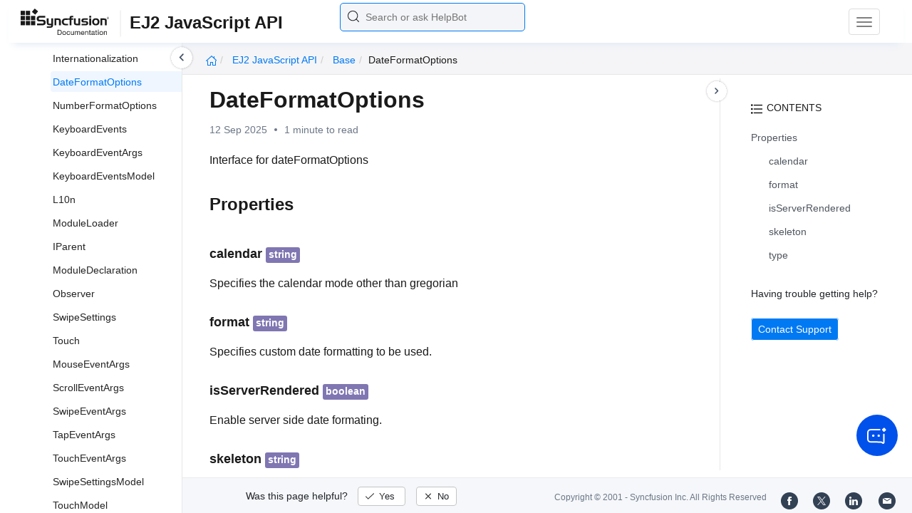

--- FILE ---
content_type: text/html
request_url: https://ej2.syncfusion.com/javascript/documentation/api/base/dateformatoptions
body_size: 5635
content:
<!DOCTYPE html>
<html lang="en">
<head>
    <!-- Google Tag Manager -->
    <script>
        (function (w, d, s, l, i) {
            w[l] = w[l] || []; w[l].push({
                'gtm.start':
                    new Date().getTime(), event: 'gtm.js'
            }); var f = d.getElementsByTagName(s)[0],
                j = d.createElement(s), dl = l != 'dataLayer' ? '&l=' + l : ''; j.async = true; j.src =
                    'https://www.googletagmanager.com/gtm.js?id=' + i + dl; f.parentNode.insertBefore(j, f);
        })(window, document, 'script', 'dataLayer', 'GTM-P3WXFWCW');
    </script>
    <!-- Load GTM-W8WD8WN on user interaction -->
    <script>
        document.addEventListener("DOMContentLoaded", function () {
            const events = ["mousemove", "scroll", "keydown", "touchstart"];
            function loadGTM() {
                events.forEach(event => document.removeEventListener(event, loadGTM));
                (function (w, d, s, l, i) {
                    w[l] = w[l] || []; w[l].push({
                        'gtm.start':
                            new Date().getTime(), event: 'gtm.js'
                    }); var f = d.getElementsByTagName(s)[0],
                        j = d.createElement(s), dl = l != 'dataLayer' ? '&l=' + l : ''; j.async = true; j.src =
                            'https://www.googletagmanager.com/gtm.js?id=' + i + dl; f.parentNode.insertBefore(j, f);
                })(window, document, 'script', 'dataLayer', 'GTM-W8WD8WN');
            }
            events.forEach(event => document.addEventListener(event, loadGTM, { once: true }));
        });
    </script>

    <meta charset="UTF-8">
	<link href="https://www.googletagmanager.com" rel="preconnect">
	<link href="https://cdn.syncfusion.com" rel="preconnect" crossorigin>
	<link href="https://cdn.syncfusion.com" rel="dns-prefetch">
    <title>Date Format Options in Base Control | Syncfusion</title>  <link rel="icon" type="image/png" href="https://helpej2.syncfusion.com/favicon.ico" />  <link rel="icon" type="image/png" href="https://helpej2.syncfusion.com/favicon.ico" />  <link rel="icon" type="image/png" href="https://helpej2.syncfusion.com/favicon.ico" />  <link rel="icon" type="image/png" href="https://helpej2.syncfusion.com/favicon.ico" />  <link rel="icon" type="image/png" href="https://helpej2.syncfusion.com/favicon.ico" />  <link rel="icon" type="image/png" href="https://helpej2.syncfusion.com/favicon.ico" />  <link rel="icon" type="image/png" href="https://helpej2.syncfusion.com/favicon.ico" />  <link rel="icon" type="image/png" href="https://helpej2.syncfusion.com/favicon.ico" />
    <meta name="description" content="Check out and learn about Base control of Syncfusion Essential JS 2 and more." />
    
    <meta name="keywords" content="syncfusion, documentation, help, ej, user guide, demo, samples, essential studio" />
    
    <meta name="viewport" content="width=device-width, initial-scale=1.0">
    <meta http-equiv="cache-control" content="max-age=0" />
    <meta http-equiv="cache-control" content="no-cache" />
    
    <meta property="og:title" content="Date Format Options in Base Control | Syncfusion" />
    
    
    <meta property="og:description" content="Check out and learn about Base control of Syncfusion Essential JS 2 and more." />
    
    <meta property="og:image" content="https://cdn.syncfusion.com/content/images/company-logos/Syncfusion_Logo_Image.png" />
    <meta property="og:url" content="https://help.syncfusion.com/" />
    <meta property="og:site_name" content="Help.Syncfusion.com" />
    <meta property="og:type" content="website" />

	<meta property="twitter:account_id" content="41152441" />
	
    <meta property="twitter:title" content="Date Format Options in Base Control | Syncfusion" />
	
    <meta property="twitter:url" content="https://help.syncfusion.com/" />
    <meta property="twitter:card" content="summary" />
	
    <meta property="twitter:description" content="Check out and learn about Base control of Syncfusion Essential JS 2 and more." />
	
    <meta property="twitter:image" content="https://cdn.syncfusion.com/content/images/company-logos/Syncfusion_logos.png" />
	
	
	
 
	<link rel="alternate" hreflang="en-US" href="https://ej2.syncfusion.com/javascript/documentation/api/base/dateformatoptions" />
	<!-- Google Structured Data -->
	<script type="application/ld+json">
			{
			  "@context": "https://schema.org",
			  "@type": "Organization",
			  "name": "Syncfusion",
			  "url": "https://ej2.syncfusion.com/javascript/documentation/api/base/dateformatoptions",
			  "logo": "https://cdn.syncfusion.com/content/images/company-logos/Syncfusion_logos.png",
			  "sameAs": [
				"https://www.facebook.com/Syncfusion",
				"https://twitter.com/Syncfusion",
				"https://www.linkedin.com/company/syncfusion?trk=top_nav_home",
				"mailto:support@syncfusion.com?"
			  ]
			}
	</script>
    <meta http-equiv="expires" content="-1" />
    <meta http-equiv="expires" content="Tue, 01 Jan 1980 1:00:00 GMT" />
    <meta http-equiv="pragma" content="no-cache" />
    <link rel="preload" href="https://cdn.jsdelivr.net/npm/bootstrap@5.3.3/dist/css/bootstrap.min.css" as="style">
	<link rel="stylesheet" href="https://cdn.jsdelivr.net/npm/bootstrap@5.3.3/dist/css/bootstrap.min.css">

	<link rel="preload" href="https://cdn.syncfusion.com/documentation/styles/ej/v13.4.0.58/ej.widgets.core.min.css" as="style">
	<link rel="stylesheet" href="https://cdn.syncfusion.com/documentation/styles/ej/v13.4.0.58/ej.widgets.core.min.css">

	<!--Doc-site.css file has minified, gziped and referred here
		File path : "DocumentationAutomation\website\Content\Stylesheets\CSS\"
	-->
	<link rel="preload" href="https://cdn.syncfusion.com/documentation/styles/doc-site.min.css" as="style">
	<link rel="stylesheet" href="https://cdn.syncfusion.com/documentation/styles/doc-site.min.css">

    <script src="//cdn.syncfusion.com/documentation/scripts/documentation.gzip.min.js"></script>
	<link rel="stylesheet" type="text/css" href="https://cdn.syncfusion.com/documentation/styles/prettify.css">
	<script type="text/javascript" src="https://cdn.syncfusion.com/documentation/scripts/prettify.js"></script>
	<link rel="stylesheet" type="text/css" href="https://cdn.syncfusion.com/documentation/styles/prettify.css">
	<script type="text/javascript" src="https://cdn.syncfusion.com/documentation/scripts/prettify.js"></script>
	<link rel="stylesheet" type="text/css" href="https://cdn.syncfusion.com/documentation/styles/prettify.css">
	<script type="text/javascript" src="https://cdn.syncfusion.com/documentation/scripts/prettify.js"></script>
	<link rel="stylesheet" type="text/css" href="https://cdn.syncfusion.com/documentation/styles/prettify.css">
	<script type="text/javascript" src="https://cdn.syncfusion.com/documentation/scripts/prettify.js"></script>
	<link rel="stylesheet" type="text/css" href="https://cdn.syncfusion.com/documentation/styles/prettify.css">
	<script type="text/javascript" src="https://cdn.syncfusion.com/documentation/scripts/prettify.js"></script>
	<link rel="stylesheet" type="text/css" href="https://cdn.syncfusion.com/documentation/styles/prettify.css">
	<script type="text/javascript" src="https://cdn.syncfusion.com/documentation/scripts/prettify.js"></script>
	<link rel="stylesheet" type="text/css" href="https://cdn.syncfusion.com/documentation/styles/prettify.css">
	<script type="text/javascript" src="https://cdn.syncfusion.com/documentation/scripts/prettify.js"></script>
	<link rel="stylesheet" type="text/css" href="https://cdn.syncfusion.com/documentation/styles/prettify.css">
	<script type="text/javascript" src="https://cdn.syncfusion.com/documentation/scripts/prettify.js"></script>

    <script>
        if (typeof jQuery == 'undefined') {
            document.write(unescape("%3Cscript src='/scripts/documentation.gzip.js' type='text/javascript'%3E%3C/script%3E"));
        }
    </script>
	
    <script src="https://cdn.jsdelivr.net/npm/bootstrap@5.3.3/dist/js/bootstrap.bundle.min.js" defer></script>
	<script src="//cdn.syncfusion.com/documentation/scripts/ej.widget.v13.4.0.58.min.js" defer></script>

	<script>
		window.addEventListener('DOMContentLoaded', function () {
			if (typeof ej === 'undefined') {
				var fallback = document.createElement('script');
				fallback.src = '/script/ej.treeview.all.min.js';
				fallback.type = 'text/javascript';
				document.head.appendChild(fallback);
			}
		});
	</script>

    <!--Combined the following scripts files dashboard.js, doc-site.js, waitingpopup.js and named as doc-site.js. it has minified, gziped and referred here.
        File path : "DocumentationAutomation\website\Scripts\"
    -->
    <script src="https://cdn.syncfusion.com/documentation/scripts/doc-site.min.js" defer></script>
	<script src="https://cdn.syncfusion.com/documentation/scripts/helpbot-search.min.js" defer></script>
	<script src="https://cdnjs.cloudflare.com/ajax/libs/markdown-it/13.0.2/markdown-it.min.js" defer></script>
    <script src="//d2g29cya9iq7ip.cloudfront.net/documentation/scripts/clipboard.min.js" defer></script>

    <script>
        $(document).ready(function() {
            // left tree view
            $('#rightsidetoc').toc();
            $('#rightsidetoc').toc({noBackToTopLinks: true});
            $('#rightsidetoc').toc({listType: 'ol'});
            $("#rightsidetoc ul:first").attr("id", "righttree");
            $('#rightsidetoc ol').length ? $(".right-toc-icon").css("display","block") : $(".right-toc-icon").css("display","none");
            $('#rightsidetoc ol').length ? $("#rightsidetoc").css("display","block") : $("#rightsidetoc").css("display","none");
            
            
            
            
            
            
            
            
            
            
            
            
            
            
            
            
            
            
            
            
            
            
            
            
            
            
            
            
            
            
            
            
            
            
            
            
            
            
            
            
            
            
            
            
            
            
            
            
            
            
            
            
            
            
            
            
            
            
            
            
            
            
            
            
            
            
            
            
            
            
            
            
            
            
            
            
            
            
            
            
            
            
            
            
            
            
            
            
            
            
            
            
            
            
            
            
            
            
            
            
            
            
            
            
            
            
            
            
            
            
            
            
            
            
            
            
            
            
            
            
            
            
            
            
            
            
            
            
            
            
            
            
            
            
            
            
            
            
            
            
            
            
            
            
            
            
            
            
            
            
            
            
            
            
            
            
            
            
            
            
            
            
            
            
            
            
            
            
            
            
            
            
            
            
            
            
            
            
            
            
            
            
            
            
            
            
            
            
            
            
            
            
            
            
            
            
            
            
            
            $.ajax({
                type: 'get',
                url: './../sidebar/ej2-ui-javascript-api-toc.json',
                dataType: 'json',
                success: function(data) {
                    $(".left-toc").css("background-image", "none");
                    var dataManger = data;
                    $(".treeview").ejTreeView(
                    {
                        loadOnDemand: true,
                        fields: { id: "id", parentId: "pid", text: "name", hasChild: "hasChild", dataSource: dataManger},
                        expandOn:"click"
                    }
                    );
                    var linkObject = null
                   if((window.location.pathname.split('/')[1]=="api" || window.location.pathname.split('/')[3]=="ejdashboardviewer")){
                        linkObject = getObjects(data,'linkAttribute',window.location.pathname+window.location.hash);
                    }
                    else{
                        linkObject = getObjects(data,'linkAttribute',window.location.pathname);
                    }

                    expand(data,linkObject);
                    onCreate();
                }
            });
            
            
            
            
            
            
            
            
            
            
            
            
        });
    </script>
    <script>
        // Share referral origin URL details to syncfusion site
        var expireDate = new Date();
        expireDate.setTime(expireDate.getTime() + (30 * 60 * 1000)); // set 30 minutes expire time
        var existingCookieValue = getCookieValue("SampleSiteReferrer");
        if (document.referrer && document.referrer.split('/')[2].indexOf('syncfusion.com') == -1) {
            document.cookie = "SampleSiteReferrer" + "=" + document.referrer + "," + window.location.href + ";expires=" + expireDate + ";path=/;domain=syncfusion.com";
        }
        else if (existingCookieValue != "undefined" && existingCookieValue != undefined && existingCookieValue != "") {
            // Increase expire time for SampleSiteReferrer cookie with 30 minutes if exists
            document.cookie = "SampleSiteReferrer" + "=" + existingCookieValue + ";expires=" + expireDate + ";path=/;domain=syncfusion.com";
        }
        else {
            document.cookie = "SampleSiteReferrer" + "=" + window.location.href + ";expires=" + expireDate + ";path=/;domain=syncfusion.com";
        }

        // To get cookie value
        function getCookieValue(cookieName) {
            var name = cookieName + "=";
            var decodedCookie = decodeURIComponent(document.cookie);
            var cookieValues = decodedCookie.split(';');
            for (var i = 0; i < cookieValues.length; i++) {
                var cookie = cookieValues[i];
                while (cookie.charAt(0) == ' ') {
                    cookie = cookie.substring(1);
                }
                if (cookie.indexOf(name) == 0) {
                    return cookie.substring(name.length, cookie.length);
                }
            }
            return "";
        }
    </script>

    
    
    
    
    
    <meta name="robots" content="follow, index" />
    

	<link rel="canonical" href="https://ej2.syncfusion.com/javascript/documentation/api/base/dateformatoptions"/>
</head>

<body onload="prettyPrint();">
	<!-- Google Tag Manager (noscript) -->
	<noscript><iframe src="https://www.googletagmanager.com/ns.html?id=GTM-P3WXFWCW"
	height="0" width="0" style="display:none;visibility:hidden"></iframe>
	</noscript>
	<!--Interaction-->
	<noscript>
	<iframe src="https://www.googletagmanager.com/ns.html?id=GTM-W8WD8WN"
	height="0" width="0" style="display:none;visibility:hidden"></iframe>
	</noscript>
	<!-- End Google Tag Manager (noscript) -->

<div hidden="" id="sync-analytics" data-queue="EJ2 - Documentation"></div>

<div hidden="" id="sync-analytics" data-queue="EJ2 - Documentation"></div>

<div hidden="" id="sync-analytics" data-queue="EJ2 - Documentation"></div>

<div hidden="" id="sync-analytics" data-queue="EJ2 - Documentation"></div>

<div hidden="" id="sync-analytics" data-queue="EJ2 - Documentation"></div>

<div hidden="" id="sync-analytics" data-queue="EJ2 - Documentation"></div>

<div hidden="" id="sync-analytics" data-queue="EJ2 - Documentation"></div>

<div hidden="" id="sync-analytics" data-queue="EJ2 - Documentation"></div>   
    <div class="container-fluid">
        <div class="row-fluid">
            <nav class="navbar navbar-default navbar-fixed-top syncfusion-menu">
			 
                <div class="container-fluid">
                    <!-- Brand and toggle get grouped for better mobile display -->
                    <div class="navbar-header">
                        <div class="syncfusion-logo">
                            <div class="left-menu-icon" data-bs-toggle="collapse" data-bs-target="#table-of-contents">
                            </div>
                            <div>
                                <a href="https://help.syncfusion.com/">
                                    <i class="brand-logo syncfusion-brand-logo"></i>
                                </a>
                            </div>
                            <div class="js-doc">
                                

                                

                                

                                

                                

                                

                                

                                
								
								
								
								
								
								
								
								
								
								
								
								
								
								

                                

                                

                                

                                

                                

                                

                                


                                

                                

                                

                                
								
								

								

                                

                                

                                

                                

                                

                                

                                

                                

                                

                                

                                

                                

                                

                                

                                

                                

                                

                                

                                

                                

                                

                                

                                

                                
								
								
								
								

								

								


                                

                                 
								
								
								
								
								
                                
                                <span>EJ2 JavaScript API</span>
                                
																
								
								
								
								
								

                            </div>
                        </div>
						<div class="search">
								



<input type="text" id="customSearchBox" placeholder="Search or ask HelpBot" autocomplete="off" />
<div id="suggestionModal">
    <div class="icon-background">
        <span class="icon-left"></span>
        <input type="text" id="searchInput" class="search-input" placeholder="Search or ask HelpBot">
        <span class="icon-right"></span>
    </div>
    <div class="suggestionContainer">
        <div class="docssuggestioncontainer">
            <h3 class="suggestionhtmlheading">Search docs</h3>
            <ul id="docsSuggestions"></ul>
        </div>
        <div class="helpbotsuggestioncontainer">
            <h3 class="icon-before">Ask HelpBot</h3>
            <div id="helpbotlistcontainer">
                <ul id="helpBotSuggestions"></ul>
            </div>
        </div>
    </div>
</div>
















































						</div>
						<button type="button" class="navbar-toggle desktop-icon collapsed" data-bs-toggle="collapse" data-bs-target="#desktop-links">
                            <span class="sr-only">Toggle navigation</span>
							<span class="icon-bar"></span>
							<span class="icon-bar"></span>
							<span class="icon-bar"></span>
                        </button>
						<button type="button" class="navbar-toggle mobile-icon collapsed" data-bs-toggle="collapse" data-bs-target="#mobile-view-link">
                           <span class="mobile-view-icon"></span>
                        </button>
                    </div>

                    <!-- Collect the nav links, forms, and other content for toggling -->
                    <div class="collapse navbar-collapse" id="desktop-links">
                        <ul class="nav navbar-nav navbar-right">
									
			
			
				
			
			
				
			
			
				
			
			
				
			
			
				
			
			
				
			
			
				
			
			
				
			
			
				
			
			
				
			
			
				
			
			
				
			
			
				
			
			
				
			
			
				
			
			
				
			
			
				
			
			
				
			
			
				
			
			
				
			
			
				
			
			
				
			
			
				
			
			
				
			
			
				
			
			
				
			
			
				
			
			
				
			
			
				
			
			
				
			
			
				
			
			
				
			
			
				
			
			
				
			
			
				
			
			
				
			
			
				
			
			
				
			
			
				
			
			
				
			
			
				
			
			
				
			
			
				
			
			
				
			
			
				
			
			
				
			
			
				
			
			
				
			
			
				
			
			
				
			
			
				
			
			
				
			
			
				
			
			
				
			
			
				
			
			
				
			
			
				
			
			
				
			
			
				
			
			
				
			
			
				
			
			
				
			
			
				
			
			
				
			
			
				
					
						<li class="menu-links active"><a href="https://ej2.syncfusion.com/javascript/demos" target="_blank">Demos</a></li>
<li class="menu-links active"><a href="https://www.syncfusion.com/support/directtrac/incidents" target="_blank">Support</a></li>
<li class="menu-links active"><a href="https://www.syncfusion.com/forums/essential-js2">Forum</a></li>
<li class="menu-links active"><a href="https://www.syncfusion.com/downloads/essential-js2" target="_blank" id="download_section">FREE TRIAL</a></li>

									
				
			
			
				
			
			
				
			
			
				
			
			
						</ul>
					</div><!-- /.navbar-collapse -->
                    <div class="collapse navbar-collapse" id="mobile-view-link">
                        <ul class="nav navbar-nav mobile-unorderlist">
                             <li class="search-mobile">
                                



<input type="text" id="customSearchBox" placeholder="Search or ask HelpBot" autocomplete="off" />
<div id="suggestionModal">
    <div class="icon-background">
        <span class="icon-left"></span>
        <input type="text" id="searchInput" class="search-input" placeholder="Search or ask HelpBot">
        <span class="icon-right"></span>
    </div>
    <div class="suggestionContainer">
        <div class="docssuggestioncontainer">
            <h3 class="suggestionhtmlheading">Search docs</h3>
            <ul id="docsSuggestions"></ul>
        </div>
        <div class="helpbotsuggestioncontainer">
            <h3 class="icon-before">Ask HelpBot</h3>
            <div id="helpbotlistcontainer">
                <ul id="helpBotSuggestions"></ul>
            </div>
        </div>
    </div>
</div>
















































                            </li>
                        </ul>
                    </div><!-- /.navbar-collapse -->
                </div><!-- /.container-fluid -->
            </nav>
        </div>
        <div id="breadcrumb">
		

<ul class="breadcrumb">
  <li>
    <a href="https://ej2.syncfusion.com/home/"><i class="sf-icon-Home"></i></a>
  </li>

  
  

  
    <!-- Split the URL at '/api/' to isolate the logical API root -->
    
    
    

    <!-- First crumb: Platform name linking to the full API root (e.g., https://ej2.syncfusion.com/documentation/api/documentation/api/) -->
    <li class="active breadcrumb-links">
      <a href="/javascript/documentation/api/">
        EJ2 JavaScript API 
      </a>
    </li>

    <!-- Now process only the part after /api/ -->
    
      
      
      
        
          
          
          
            <li class="active breadcrumb-links">
              <a href="/javascript/documentation/api/base/">base</a>
            </li>
          
        
      
        
          
          
          
            <li class="active" data-text="dateFormatOptions">dateFormatOptions</li>
          
        
      
    

  
</ul>

	   <div class="right-breadcrumb">
			
			
			
			
			
			
			
			
			
			
			
			
			
			
			
			
			
			
			
			
			
			
			
			
			
			
			
			
			
			
			
			
			
			
			
			
			
			
			
			 
			
			
			
			 
			
			
			
			
			
			
			
        </div>
      </div>
      
		
    </div>

<div class="help-content">
	<div class="left-toc" id="table-of-contents">
		<div class="left-toc-content">
			<ul class="treeview"></ul>
		</div>
	</div>
	<div class="ai_fixed_icon_container">
		<button type="button" class="btn helpbot_chat_button">
		 <img src="//cdn.syncfusion.com/helpbot/images/ai_start_new_page.svg" alt="helpbot icon" id="helpbot_icon" width="32" height="32" />
		<p class="helpbot_syncfusion_content">Syncfusion HelpBot</p>
		</button>
	</div>

	
	<div class="post">
        <button type="button" id="left-toc-closebtn"></button>
		<button type="button" id="right-toc-closebtn"></button>	
			
			<div id="rightsidetoc"></div>
		

		<div class="post-content">
		<h1 id="dateformatoptions">DateFormatOptions</h1><p id="resultRT">12 Sep 2025<span class="dot"></span>1 minute to read</p>

<p>Interface for dateFormatOptions</p>

<h2 id="properties">Properties</h2>

<h3 class="doc-prop-wrapper" id="calendar" data-path="calendar-calendar">
<span class="doc-prop-name">calendar</span>

<span class="doc-prop-type"><span class="exclude-righttoc">string</span></span>

</h3>

<p>Specifies the calendar mode other than gregorian</p>

<h3 class="doc-prop-wrapper" id="format" data-path="format-format">
<span class="doc-prop-name">format</span>

<span class="doc-prop-type"><span class="exclude-righttoc">string</span></span>

</h3>

<p>Specifies custom date formatting to be used.</p>

<h3 class="doc-prop-wrapper" id="isserverrendered" data-path="isserverrendered-isServerRendered">
<span class="doc-prop-name">isServerRendered</span>

<span class="doc-prop-type"><span class="exclude-righttoc">boolean</span></span>

</h3>

<p>Enable server side date formating.</p>

<h3 class="doc-prop-wrapper" id="skeleton" data-path="skeleton-skeleton">
<span class="doc-prop-name">skeleton</span>

<span class="doc-prop-type"><span class="exclude-righttoc">string</span></span>

</h3>

<p>Specifies the skeleton for date formatting.</p>

<h3 class="doc-prop-wrapper" id="type" data-path="type-type">
<span class="doc-prop-name">type</span>

<span class="doc-prop-type"><span class="exclude-righttoc">string</span></span>

</h3>

<p>Specifies the type of date formatting either date, dateTime or time.</p>

		</div>
              <div class="feedback-down-response" style="display:none">			
				Help us improve this page
				
		      <div id="checkboxes" class="multiselect">			     
                   <input type="checkbox" name="checkbox" id="one" value="Correct inaccurate or outdated content" /><label for="one" class="label-one">Correct inaccurate or outdated content</label>
				   
				   <br />
				   <textarea id="commentone" class="form-control message hide" rows="3" placeholder="Please specify what content needs correction..."></textarea>
				   <div class="error-messageone">Please provide additional information</div>				  
				   <input type="checkbox" name="checkbox" id="two" value="Improve illustrations or images" /><label for="two" class="label-two">Improve illustrations or images</label>				   

				   <br />
				   <textarea id="commenttwo" class="form-control message hide" rows="3" placeholder="Please specify which images can be improved..."></textarea>
				   <div class="error-messagetwo">Please provide additional information</div>
                   <input type="checkbox" name="checkbox" id="three" value="Fix typos or broken links" /><label for="three" class="label-three">Fix typos or broken links</label>
				   <br />
				  
				 <textarea id="commentthree" class="form-control message hide" rows="3" placeholder="Please specify what needs to be fixed..."></textarea>
				 <div class="error-messagethree">Please provide additional information</div>
				 
				   <input type="checkbox" name="checkbox" id="four" value="Add more information" /> <label for="four" class="label-four">Add more information</label>
				   <br />
				   
				   <textarea id="commentfour" class="form-control message hide" rows="3" placeholder="Please specify what information should be added..."></textarea>
			       <div class="error-messagefour">Please provide additional information</div>
				   				  
                   <input type="checkbox" name="checkbox" id="five" value="Correct inaccurate or outdated code samples" /><label for="five" class="label-five">Correct inaccurate or outdated code samples</label>
				   <br />
				   
				   
				   <textarea id="commentfive" class="form-control message hide" rows="3" placeholder="Please specify what needs correction..."></textarea>
				   <div class="error-messagefive">Please provide additional information</div>
				   
				   <input type="checkbox" name="checkbox" id="six" value="Other" /><label for="six" class="label-six">Other</label>	
                   
			      <textarea id="commentsix" class="form-control message hide" rows="3" placeholder="Please enter feedback on topics not previously listed..."></textarea>
                   <div class="error-messagesix">Please provide additional information</div>				   
			  </div>
			      <input type="text" class="form-control mail" placeholder="Email (optional)" />
				  <div class="emailcheckbox"><input type="checkbox" id="email" disabled /></div>
				  <label class="information">I agree to the creation of a Syncfusion account in my name and to be contacted regarding this message. No further action will be taken. Please see our <a href="https://www.syncfusion.com/legal/privacy-policy">Privacy Policy.</a></label>
				  <div id="email-error-message"></div>
			  <div class="button">
                <input type="button" id="skipButton" class="btn" value="Cancel" />		
                <input type="submit" id="submitButton" name="submit" class="btn" value="Submit" />
              </div>
		   
			<div id="feedbacks-dialogue">
				<div id="closeicon"></div> 
				<iframe id="feedback-frame"></iframe>
			</div>
		</div>
		

		</div>
		<footer class="row-fluid">
	<div class="hidden-xs">
		<a class="copyright" href="/cdn-cgi/l/email-protection#087b7d7878677a7c487b71666b6e7d7b616766266b676537" title="Follow Syncfusion on Mail"><span class="icon-mail"></span></a>
		<a class="copyright" target="_blank" href="https://www.linkedin.com/company/syncfusion?trk=top_nav_home" title="Follow Syncfusion on LinkedIn"><span class="icon-linkedin"></span></a>
		<a class="copyright" target="_blank" href="https://x.com/Syncfusion" title="Follow Syncfusion on X"><span class="icon-twitter"></span></a>
		<a class="copyright" target="_blank" href="https://www.facebook.com/Syncfusion" title="Follow Syncfusion on Facebook"><span class="icon-fb"></span></a>
		<a class="copyright" target="_blank" href="https://www.syncfusion.com/copyright">Copyright &copy; 2001 - <span id="copyright-year"></span> Syncfusion Inc. All Rights Reserved</a>
		<div class="feedback-section">
			<div class="feedback-part">
				<div class="feedback-ques">
					Was this page helpful?
					<span id="feedback-up" class="feedback">
						Yes
					</span>
					<span id="feedback-down" class="feedback">
						No
					</span>
				</div>
				<div class="feedback-up-response">
					Thank you for your feedback!
				</div>
				<div class="feedback-confirmation">
					Thank you for your feedback and comments. We will rectify this as soon as possible!
				</div>
				<div class="feedback-error">
					An unknown error has occurred. Please try again.
				</div>
			</div>
		</div>
	</div>
	<div class="visible-xs ">
		<div class="feedback-section">
			<div class="feedback-part">
				<div class="feedback-ques">
					Was this page helpful?
					<span id="feedback-up" class="feedback">
						Yes
					</span>
					<span id="feedback-down" class="feedback">
						No
					</span>
				</div>

				<div class="feedback-up-response">
					Thank you for your feedback!
				</div>
				<div class="feedback-confirmation">
					Thank you for your feedback and comments. We will rectify this as soon as possible!
				</div>
				<div class="feedback-error">
					An unknown error has occurred. Please try again.
				</div>
			</div>
		</div>
		<div class="col-xs social-icons">
			<a target="_blank" href="https://www.facebook.com/Syncfusion" title="Follow Syncfusion on Facebook"><span class="icon-fb"></span></a>
			<a target="_blank" href="https://x.com/Syncfusion" title="Follow Syncfusion on X"><span class="icon-twitter"></span></a>
			<a target="_blank" href="https://www.linkedin.com/company/syncfusion?trk=top_nav_home" title="Follow Syncfusion on LinkedIn"><span class="icon-linkedin"></span></a>
			<a href="/cdn-cgi/l/email-protection#c6b5b3b6b6a9b4b286b5bfa8a5a0b3b5afa9a8e8a5a9abf9" title="Follow Syncfusion on Mail"><span class="icon-mail"></span></a>
			<div class="col-xs">
				<a class="copyright" target="_blank" href="https://www.syncfusion.com/copyright">Copyright &copy; 2001 - <span id="copyright-year-mobile"></span> Syncfusion Inc. All Rights Reserved</a>
			</div>
		</div>
	</div>
</footer>


	



<!-- The Modal -->
<div id="image-modal" class="modal">

  <!-- The Close Button -->
  <span class="modal-close">&times;</span>

  <!-- Modal Content (The Image) -->
  <img class="modal-content" id="original-img">

  <!-- Modal Caption (Image Text) -->
  <div id="caption"></div>
</div>

<script data-cfasync="false" src="/cdn-cgi/scripts/5c5dd728/cloudflare-static/email-decode.min.js"></script><script defer src="https://static.cloudflareinsights.com/beacon.min.js/vcd15cbe7772f49c399c6a5babf22c1241717689176015" integrity="sha512-ZpsOmlRQV6y907TI0dKBHq9Md29nnaEIPlkf84rnaERnq6zvWvPUqr2ft8M1aS28oN72PdrCzSjY4U6VaAw1EQ==" data-cf-beacon='{"version":"2024.11.0","token":"00fae5a160ad4360aefe5bf7c7c77985","server_timing":{"name":{"cfCacheStatus":true,"cfEdge":true,"cfExtPri":true,"cfL4":true,"cfOrigin":true,"cfSpeedBrain":true},"location_startswith":null}}' crossorigin="anonymous"></script>
</body>
</html>
